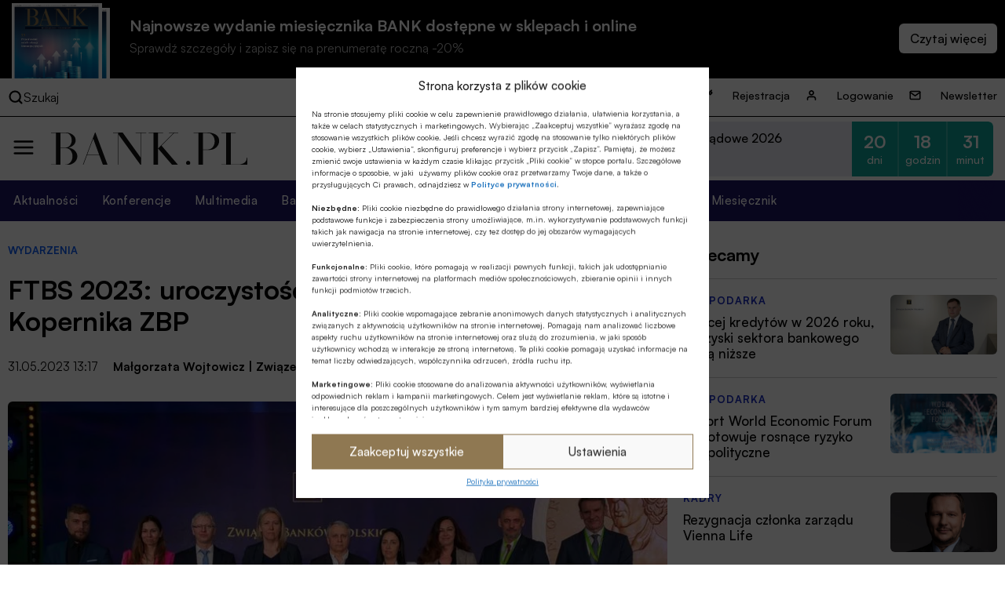

--- FILE ---
content_type: image/svg+xml
request_url: https://bank.pl/wp-content/themes/alebank/assets/images/ico-fb-blue.svg
body_size: 562
content:
<svg width="30" height="30" viewBox="0 0 30 30" fill="none" xmlns="http://www.w3.org/2000/svg">
<path d="M15 0C6.72903 0 0 6.72903 0 15C0 23.2704 6.72903 30 15 30C23.2704 30 30 23.2704 30 15C30 6.72903 23.2716 0 15 0ZM18.7304 15.5281H16.29V24.2262H12.6738C12.6738 24.2262 12.6738 19.4735 12.6738 15.5281H10.9548V12.4539H12.6738V10.4654C12.6738 9.04133 13.3505 6.81604 16.3232 6.81604L19.0029 6.82631V9.81048C19.0029 9.81048 17.3745 9.81048 17.0579 9.81048C16.7413 9.81048 16.2912 9.96878 16.2912 10.6479V12.4545H19.0464L18.7304 15.5281Z" fill="#1B1361"/>
</svg>


--- FILE ---
content_type: image/svg+xml
request_url: https://bank.pl/wp-content/themes/alebank/assets/images/ico-fb.svg
body_size: 548
content:
<svg width="26" height="26" viewBox="0 0 26 26" fill="none" xmlns="http://www.w3.org/2000/svg">
<path d="M13 0C5.83183 0 0 5.83183 0 13C0 20.1676 5.83183 26 13 26C20.1676 26 26 20.1676 26 13C26 5.83183 20.1687 0 13 0ZM16.233 13.4577H14.118V20.996H10.984C10.984 20.996 10.984 16.8771 10.984 13.4577H9.4942V10.7934H10.984V9.07005C10.984 7.83582 11.5704 5.90723 14.1468 5.90723L16.4691 5.91614V8.50242C16.4691 8.50242 15.0579 8.50242 14.7835 8.50242C14.5091 8.50242 14.119 8.63961 14.119 9.22819V10.7939H16.5068L16.233 13.4577Z" fill="black"/>
</svg>
